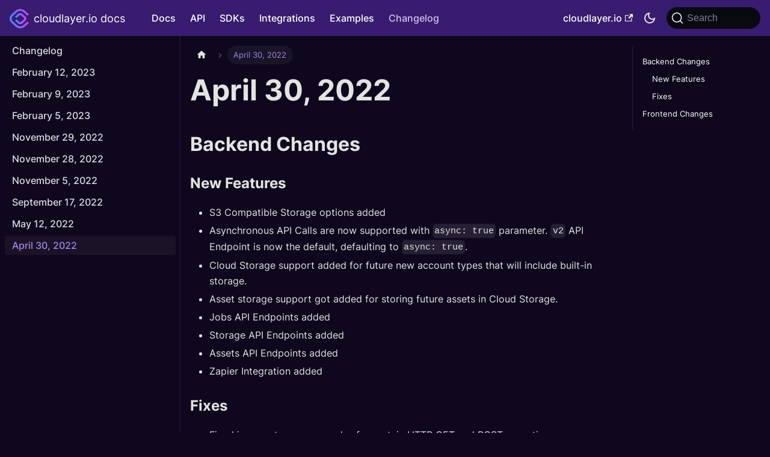

--- FILE ---
content_type: text/html; charset=utf-8
request_url: https://docs.cloudlayer.io/changelog/01
body_size: 4244
content:
<!doctype html>
<html lang="en" dir="ltr" class="docs-wrapper docs-doc-page docs-version-current plugin-docs plugin-id-docs-changelog docs-doc-id-01">
<head>
<meta charset="UTF-8">
<meta name="generator" content="Docusaurus v2.3.0">
<title data-rh="true">April 30, 2022 | Docs</title><meta data-rh="true" name="viewport" content="width=device-width,initial-scale=1"><meta data-rh="true" name="twitter:card" content="summary_large_image"><meta data-rh="true" property="og:url" content="https://docs.cloudlayer.io/changelog/01"><meta data-rh="true" name="docusaurus_locale" content="en"><meta data-rh="true" name="docsearch:language" content="en"><meta data-rh="true" name="docusaurus_version" content="current"><meta data-rh="true" name="docusaurus_tag" content="docs-docs-changelog-current"><meta data-rh="true" name="docsearch:version" content="current"><meta data-rh="true" name="docsearch:docusaurus_tag" content="docs-docs-changelog-current"><meta data-rh="true" property="og:title" content="April 30, 2022 | Docs"><meta data-rh="true" name="description" content="Backend Changes"><meta data-rh="true" property="og:description" content="Backend Changes"><link data-rh="true" rel="icon" href="/img/favicon.ico"><link data-rh="true" rel="canonical" href="https://docs.cloudlayer.io/changelog/01"><link data-rh="true" rel="alternate" href="https://docs.cloudlayer.io/changelog/01" hreflang="en"><link data-rh="true" rel="alternate" href="https://docs.cloudlayer.io/changelog/01" hreflang="x-default"><link data-rh="true" rel="preconnect" href="https://CYBU4R0YTU-dsn.algolia.net" crossorigin="anonymous"><link rel="preconnect" href="https://www.google-analytics.com">
<link rel="preconnect" href="https://www.googletagmanager.com">
<script async src="https://www.googletagmanager.com/gtag/js?id=G-T5QSJ7Q0XR"></script>
<script>function gtag(){dataLayer.push(arguments)}window.dataLayer=window.dataLayer||[],gtag("js",new Date),gtag("config","G-T5QSJ7Q0XR",{})</script>


<link rel="search" type="application/opensearchdescription+xml" title="Docs" href="/opensearch.xml"><link rel="stylesheet" href="/assets/css/styles.f44012ef.css">
<link rel="preload" href="/assets/js/runtime~main.694bb5ae.js" as="script">
<link rel="preload" href="/assets/js/main.b93b9adb.js" as="script">
</head>
<body class="navigation-with-keyboard">
<script>!function(){function t(t){document.documentElement.setAttribute("data-theme",t)}var e=function(){var t=null;try{t=localStorage.getItem("theme")}catch(t){}return t}();t(null!==e?e:"dark")}()</script><div id="__docusaurus">
<div role="region" aria-label="Skip to main content"><a class="skipToContent_fXgn" href="#docusaurus_skipToContent_fallback">Skip to main content</a></div><nav aria-label="Main" class="navbar navbar--fixed-top"><div class="navbar__inner"><div class="navbar__items"><button aria-label="Toggle navigation bar" aria-expanded="false" class="navbar__toggle clean-btn" type="button"><svg width="30" height="30" viewBox="0 0 30 30" aria-hidden="true"><path stroke="currentColor" stroke-linecap="round" stroke-miterlimit="10" stroke-width="2" d="M4 7h22M4 15h22M4 23h22"></path></svg></button><a href="https://docs.cloudlayer.io" target="_self" rel="noopener noreferrer" class="navbar__brand"><div class="navbar__logo"><img src="/img/logo.svg" alt="cloudlayer.io" class="themedImage_ToTc themedImage--light_HNdA" height="32" width="32"><img src="/img/logo.svg" alt="cloudlayer.io" class="themedImage_ToTc themedImage--dark_i4oU" height="32" width="32"></div><b class="navbar__title text--truncate">cloudlayer.io docs</b></a><a class="navbar__item navbar__link" href="/home">Docs</a><a class="navbar__item navbar__link" href="/api">API</a><a class="navbar__item navbar__link" href="/sdks">SDKs</a><a class="navbar__item navbar__link" href="/integrations">Integrations</a><a class="navbar__item navbar__link" href="/examples">Examples</a><a aria-current="page" class="navbar__item navbar__link navbar__link--active" href="/changelog/changelog">Changelog</a></div><div class="navbar__items navbar__items--right"><a href="https://cloudlayer.io" target="_blank" rel="noopener noreferrer" class="navbar__item navbar__link">cloudlayer.io<svg width="13.5" height="13.5" aria-hidden="true" viewBox="0 0 24 24" class="iconExternalLink_nPIU"><path fill="currentColor" d="M21 13v10h-21v-19h12v2h-10v15h17v-8h2zm3-12h-10.988l4.035 4-6.977 7.07 2.828 2.828 6.977-7.07 4.125 4.172v-11z"></path></svg></a><div class="toggle_vylO colorModeToggle_DEke"><button class="clean-btn toggleButton_gllP toggleButtonDisabled_aARS" type="button" disabled="" title="Switch between dark and light mode (currently dark mode)" aria-label="Switch between dark and light mode (currently dark mode)" aria-live="polite"><svg viewBox="0 0 24 24" width="24" height="24" class="lightToggleIcon_pyhR"><path fill="currentColor" d="M12,9c1.65,0,3,1.35,3,3s-1.35,3-3,3s-3-1.35-3-3S10.35,9,12,9 M12,7c-2.76,0-5,2.24-5,5s2.24,5,5,5s5-2.24,5-5 S14.76,7,12,7L12,7z M2,13l2,0c0.55,0,1-0.45,1-1s-0.45-1-1-1l-2,0c-0.55,0-1,0.45-1,1S1.45,13,2,13z M20,13l2,0c0.55,0,1-0.45,1-1 s-0.45-1-1-1l-2,0c-0.55,0-1,0.45-1,1S19.45,13,20,13z M11,2v2c0,0.55,0.45,1,1,1s1-0.45,1-1V2c0-0.55-0.45-1-1-1S11,1.45,11,2z M11,20v2c0,0.55,0.45,1,1,1s1-0.45,1-1v-2c0-0.55-0.45-1-1-1C11.45,19,11,19.45,11,20z M5.99,4.58c-0.39-0.39-1.03-0.39-1.41,0 c-0.39,0.39-0.39,1.03,0,1.41l1.06,1.06c0.39,0.39,1.03,0.39,1.41,0s0.39-1.03,0-1.41L5.99,4.58z M18.36,16.95 c-0.39-0.39-1.03-0.39-1.41,0c-0.39,0.39-0.39,1.03,0,1.41l1.06,1.06c0.39,0.39,1.03,0.39,1.41,0c0.39-0.39,0.39-1.03,0-1.41 L18.36,16.95z M19.42,5.99c0.39-0.39,0.39-1.03,0-1.41c-0.39-0.39-1.03-0.39-1.41,0l-1.06,1.06c-0.39,0.39-0.39,1.03,0,1.41 s1.03,0.39,1.41,0L19.42,5.99z M7.05,18.36c0.39-0.39,0.39-1.03,0-1.41c-0.39-0.39-1.03-0.39-1.41,0l-1.06,1.06 c-0.39,0.39-0.39,1.03,0,1.41s1.03,0.39,1.41,0L7.05,18.36z"></path></svg><svg viewBox="0 0 24 24" width="24" height="24" class="darkToggleIcon_wfgR"><path fill="currentColor" d="M9.37,5.51C9.19,6.15,9.1,6.82,9.1,7.5c0,4.08,3.32,7.4,7.4,7.4c0.68,0,1.35-0.09,1.99-0.27C17.45,17.19,14.93,19,12,19 c-3.86,0-7-3.14-7-7C5,9.07,6.81,6.55,9.37,5.51z M12,3c-4.97,0-9,4.03-9,9s4.03,9,9,9s9-4.03,9-9c0-0.46-0.04-0.92-0.1-1.36 c-0.98,1.37-2.58,2.26-4.4,2.26c-2.98,0-5.4-2.42-5.4-5.4c0-1.81,0.89-3.42,2.26-4.4C12.92,3.04,12.46,3,12,3L12,3z"></path></svg></button></div><div class="searchBox_ZlJk"><button type="button" class="DocSearch DocSearch-Button" aria-label="Search"><span class="DocSearch-Button-Container"><svg width="20" height="20" class="DocSearch-Search-Icon" viewBox="0 0 20 20"><path d="M14.386 14.386l4.0877 4.0877-4.0877-4.0877c-2.9418 2.9419-7.7115 2.9419-10.6533 0-2.9419-2.9418-2.9419-7.7115 0-10.6533 2.9418-2.9419 7.7115-2.9419 10.6533 0 2.9419 2.9418 2.9419 7.7115 0 10.6533z" stroke="currentColor" fill="none" fill-rule="evenodd" stroke-linecap="round" stroke-linejoin="round"></path></svg><span class="DocSearch-Button-Placeholder">Search</span></span><span class="DocSearch-Button-Keys"></span></button></div></div></div><div role="presentation" class="navbar-sidebar__backdrop"></div></nav><div id="docusaurus_skipToContent_fallback" class="main-wrapper mainWrapper_z2l0 docsWrapper_BCFX"><button aria-label="Scroll back to top" class="clean-btn theme-back-to-top-button backToTopButton_sjWU" type="button"></button><div class="docPage__5DB"><aside class="theme-doc-sidebar-container docSidebarContainer_b6E3"><div class="sidebarViewport_Xe31"><div class="sidebar_njMd"><nav aria-label="Docs sidebar" class="menu thin-scrollbar menu_SIkG"><ul class="theme-doc-sidebar-menu menu__list"><li class="theme-doc-sidebar-item-link theme-doc-sidebar-item-link-level-1 menu__list-item"><a class="menu__link" href="/changelog/changelog">Changelog</a></li><li class="theme-doc-sidebar-item-link theme-doc-sidebar-item-link-level-1 menu__list-item"><a class="menu__link" href="/changelog/09">February 12, 2023</a></li><li class="theme-doc-sidebar-item-link theme-doc-sidebar-item-link-level-1 menu__list-item"><a class="menu__link" href="/changelog/08">February 9, 2023</a></li><li class="theme-doc-sidebar-item-link theme-doc-sidebar-item-link-level-1 menu__list-item"><a class="menu__link" href="/changelog/07">February 5, 2023</a></li><li class="theme-doc-sidebar-item-link theme-doc-sidebar-item-link-level-1 menu__list-item"><a class="menu__link" href="/changelog/06">November 29, 2022</a></li><li class="theme-doc-sidebar-item-link theme-doc-sidebar-item-link-level-1 menu__list-item"><a class="menu__link" href="/changelog/05">November 28, 2022</a></li><li class="theme-doc-sidebar-item-link theme-doc-sidebar-item-link-level-1 menu__list-item"><a class="menu__link" href="/changelog/04">November 5, 2022</a></li><li class="theme-doc-sidebar-item-link theme-doc-sidebar-item-link-level-1 menu__list-item"><a class="menu__link" href="/changelog/03">September 17, 2022</a></li><li class="theme-doc-sidebar-item-link theme-doc-sidebar-item-link-level-1 menu__list-item"><a class="menu__link" href="/changelog/02">May 12, 2022</a></li><li class="theme-doc-sidebar-item-link theme-doc-sidebar-item-link-level-1 menu__list-item"><a class="menu__link menu__link--active" aria-current="page" href="/changelog/01">April 30, 2022</a></li></ul></nav></div></div></aside><main class="docMainContainer_gTbr"><div class="container padding-top--md padding-bottom--lg"><div class="row"><div class="col docItemCol_VOVn"><div class="docItemContainer_Djhp"><article><nav class="theme-doc-breadcrumbs breadcrumbsContainer_Z_bl" aria-label="Breadcrumbs"><ul class="breadcrumbs" itemscope="" itemtype="https://schema.org/BreadcrumbList"><li class="breadcrumbs__item"><a aria-label="Home page" class="breadcrumbs__link" href="/"><svg viewBox="0 0 24 24" class="breadcrumbHomeIcon_YNFT"><path d="M10 19v-5h4v5c0 .55.45 1 1 1h3c.55 0 1-.45 1-1v-7h1.7c.46 0 .68-.57.33-.87L12.67 3.6c-.38-.34-.96-.34-1.34 0l-8.36 7.53c-.34.3-.13.87.33.87H5v7c0 .55.45 1 1 1h3c.55 0 1-.45 1-1z" fill="currentColor"></path></svg></a></li><li itemscope="" itemprop="itemListElement" itemtype="https://schema.org/ListItem" class="breadcrumbs__item breadcrumbs__item--active"><span class="breadcrumbs__link" itemprop="name">April 30, 2022</span><meta itemprop="position" content="1"></li></ul></nav><div class="tocCollapsible_ETCw theme-doc-toc-mobile tocMobile_ITEo"><button type="button" class="clean-btn tocCollapsibleButton_TO0P">On this page</button></div><div class="theme-doc-markdown markdown"><h1>April 30, 2022</h1><h2 class="anchor anchorWithStickyNavbar_LWe7" id="backend-changes">Backend Changes<a href="#backend-changes" class="hash-link" aria-label="Direct link to Backend Changes" title="Direct link to Backend Changes">​</a></h2><h3 class="anchor anchorWithStickyNavbar_LWe7" id="new-features">New Features<a href="#new-features" class="hash-link" aria-label="Direct link to New Features" title="Direct link to New Features">​</a></h3><ul><li>S3 Compatible Storage options added</li><li>Asynchronous API Calls are now supported with <code>async: true</code> parameter.
<code>v2</code> API Endpoint is now the default, defaulting to <code>async: true</code>.</li><li>Cloud Storage support added for future new account types that will include built-in storage.</li><li>Asset storage support got added for storing future assets in Cloud Storage.</li><li>Jobs API Endpoints added</li><li>Storage API Endpoints added</li><li>Assets API Endpoints added</li><li>Zapier Integration added</li></ul><h3 class="anchor anchorWithStickyNavbar_LWe7" id="fixes">Fixes<a href="#fixes" class="hash-link" aria-label="Direct link to Fixes" title="Direct link to Fixes">​</a></h3><ul><li>Fixed incorrect response codes for certain HTTP GET and POST operations.</li><li>Fixed incorrect mime type responses.</li><li>Increased the response times for the private office endpoints.</li></ul><h2 class="anchor anchorWithStickyNavbar_LWe7" id="frontend-changes">Frontend Changes<a href="#frontend-changes" class="hash-link" aria-label="Direct link to Frontend Changes" title="Direct link to Frontend Changes">​</a></h2><ul><li>A new, completely re-written front end. Please let us know what you think. It has tons of new features as well.</li><li>2-Auth support for additional security.</li><li>Create Projects and share them with other users.</li><li>Deeper integration with Stripe. We now support full customer integration so that you can update your Business Information via the portal. </li><li>Tax IDs are now supported through UI.</li><li>Dark theme</li><li>Assets support in UI</li><li>Better support for managing Jobs and viewing details.</li><li>Notification system for priority alerts and system-wide notifications.</li><li>New Help Systems with better integration for live support.</li></ul></div></article><nav class="pagination-nav docusaurus-mt-lg" aria-label="Docs pages navigation"><a class="pagination-nav__link pagination-nav__link--prev" href="/changelog/02"><div class="pagination-nav__sublabel">Previous</div><div class="pagination-nav__label">May 12, 2022</div></a></nav></div></div><div class="col col--3"><div class="tableOfContents_bqdL thin-scrollbar theme-doc-toc-desktop"><ul class="table-of-contents table-of-contents__left-border"><li><a href="#backend-changes" class="table-of-contents__link toc-highlight">Backend Changes</a><ul><li><a href="#new-features" class="table-of-contents__link toc-highlight">New Features</a></li><li><a href="#fixes" class="table-of-contents__link toc-highlight">Fixes</a></li></ul></li><li><a href="#frontend-changes" class="table-of-contents__link toc-highlight">Frontend Changes</a></li></ul></div></div></div></div></main></div></div><footer class="footer footer--dark"><div class="container container-fluid"><div class="row footer__links"><div class="col footer__col"><div class="footer__title">Docs</div><ul class="footer__items clean-list"><li class="footer__item"><a class="footer__link-item" href="/">API Reference</a></li><li class="footer__item"><a class="footer__link-item" href="/sdks">SDKs</a></li><li class="footer__item"><a class="footer__link-item" href="/examples">Examples</a></li></ul></div><div class="col footer__col"><div class="footer__title">Community</div><ul class="footer__items clean-list"><li class="footer__item"><a href="https://twitter.com/cloudlayerio" target="_blank" rel="noopener noreferrer" class="footer__link-item">Twitter<svg width="13.5" height="13.5" aria-hidden="true" viewBox="0 0 24 24" class="iconExternalLink_nPIU"><path fill="currentColor" d="M21 13v10h-21v-19h12v2h-10v15h17v-8h2zm3-12h-10.988l4.035 4-6.977 7.07 2.828 2.828 6.977-7.07 4.125 4.172v-11z"></path></svg></a></li></ul></div><div class="col footer__col"><div class="footer__title">More</div><ul class="footer__items clean-list"><li class="footer__item"><a href="https://blog.cloudlayer.io" target="_blank" rel="noopener noreferrer" class="footer__link-item">Blog<svg width="13.5" height="13.5" aria-hidden="true" viewBox="0 0 24 24" class="iconExternalLink_nPIU"><path fill="currentColor" d="M21 13v10h-21v-19h12v2h-10v15h17v-8h2zm3-12h-10.988l4.035 4-6.977 7.07 2.828 2.828 6.977-7.07 4.125 4.172v-11z"></path></svg></a></li><li class="footer__item"><a href="https://github.com/cloudlayerio/docs" target="_blank" rel="noopener noreferrer" class="footer__link-item">GitHub<svg width="13.5" height="13.5" aria-hidden="true" viewBox="0 0 24 24" class="iconExternalLink_nPIU"><path fill="currentColor" d="M21 13v10h-21v-19h12v2h-10v15h17v-8h2zm3-12h-10.988l4.035 4-6.977 7.07 2.828 2.828 6.977-7.07 4.125 4.172v-11z"></path></svg></a></li></ul></div></div><div class="footer__bottom text--center"><div class="footer__copyright">Copyright © 2024 cloudlayer.io</div></div></div></footer></div>
<script src="/assets/js/runtime~main.694bb5ae.js"></script>
<script src="/assets/js/main.b93b9adb.js"></script>
</body>
</html>

--- FILE ---
content_type: application/javascript; charset=utf-8
request_url: https://docs.cloudlayer.io/assets/js/7f0891ba.f3c160c8.js
body_size: -351
content:
"use strict";(self.webpackChunkdocs=self.webpackChunkdocs||[]).push([[4459],{50:s=>{s.exports=JSON.parse('{"name":"docusaurus-plugin-content-docs","id":"docs-changelog"}')}}]);

--- FILE ---
content_type: application/javascript; charset=utf-8
request_url: https://docs.cloudlayer.io/assets/js/2a0dc1fa.d2d96fcd.js
body_size: 292
content:
"use strict";(self.webpackChunkdocs=self.webpackChunkdocs||[]).push([[9082],{2606:e=>{e.exports=JSON.parse('{"pluginId":"docs-changelog","version":"current","label":"Next","banner":null,"badge":false,"noIndex":false,"className":"docs-version-current","isLast":true,"docsSidebars":{"tutorialSidebar":[{"type":"link","label":"Changelog","href":"/changelog/changelog","docId":"intro"},{"type":"link","label":"February 12, 2023","href":"/changelog/09","docId":"09"},{"type":"link","label":"February 9, 2023","href":"/changelog/08","docId":"08"},{"type":"link","label":"February 5, 2023","href":"/changelog/07","docId":"07"},{"type":"link","label":"November 29, 2022","href":"/changelog/06","docId":"06"},{"type":"link","label":"November 28, 2022","href":"/changelog/05","docId":"05"},{"type":"link","label":"November 5, 2022","href":"/changelog/04","docId":"04"},{"type":"link","label":"September 17, 2022","href":"/changelog/03","docId":"03"},{"type":"link","label":"May 12, 2022","href":"/changelog/02","docId":"02"},{"type":"link","label":"April 30, 2022","href":"/changelog/01","docId":"01"}]},"docs":{"01":{"id":"01","title":"April 30, 2022","description":"Backend Changes","sidebar":"tutorialSidebar"},"02":{"id":"02","title":"May 12, 2022","description":"Frontend Changes","sidebar":"tutorialSidebar"},"03":{"id":"03","title":"September 17, 2022","description":"Template Support","sidebar":"tutorialSidebar"},"04":{"id":"04","title":"November 5, 2022","description":"New Features","sidebar":"tutorialSidebar"},"05":{"id":"05","title":"November 28, 2022","description":"New Features","sidebar":"tutorialSidebar"},"06":{"id":"06","title":"November 29, 2022","description":"Fixes","sidebar":"tutorialSidebar"},"07":{"id":"07","title":"February 5, 2023","description":"Features","sidebar":"tutorialSidebar"},"08":{"id":"08","title":"February 9, 2023","description":"Fixes","sidebar":"tutorialSidebar"},"09":{"id":"09","title":"February 12, 2023","description":"Fixes","sidebar":"tutorialSidebar"},"intro":{"id":"intro","title":"Changelog","description":"The Changelog is where all changes between versions to the backend and frontend for cloudlayer.io are listed. The public release versions will be kept as the release date.","sidebar":"tutorialSidebar"}}}')}}]);

--- FILE ---
content_type: application/javascript; charset=utf-8
request_url: https://docs.cloudlayer.io/assets/js/ee8e130b.51dee16d.js
body_size: 1557
content:
"use strict";(self.webpackChunkdocs=self.webpackChunkdocs||[]).push([[5078],{3905:(e,t,r)=>{r.d(t,{Zo:()=>u,kt:()=>m});var n=r(7294);function a(e,t,r){return t in e?Object.defineProperty(e,t,{value:r,enumerable:!0,configurable:!0,writable:!0}):e[t]=r,e}function o(e,t){var r=Object.keys(e);if(Object.getOwnPropertySymbols){var n=Object.getOwnPropertySymbols(e);t&&(n=n.filter((function(t){return Object.getOwnPropertyDescriptor(e,t).enumerable}))),r.push.apply(r,n)}return r}function i(e){for(var t=1;t<arguments.length;t++){var r=null!=arguments[t]?arguments[t]:{};t%2?o(Object(r),!0).forEach((function(t){a(e,t,r[t])})):Object.getOwnPropertyDescriptors?Object.defineProperties(e,Object.getOwnPropertyDescriptors(r)):o(Object(r)).forEach((function(t){Object.defineProperty(e,t,Object.getOwnPropertyDescriptor(r,t))}))}return e}function l(e,t){if(null==e)return{};var r,n,a=function(e,t){if(null==e)return{};var r,n,a={},o=Object.keys(e);for(n=0;n<o.length;n++)r=o[n],t.indexOf(r)>=0||(a[r]=e[r]);return a}(e,t);if(Object.getOwnPropertySymbols){var o=Object.getOwnPropertySymbols(e);for(n=0;n<o.length;n++)r=o[n],t.indexOf(r)>=0||Object.prototype.propertyIsEnumerable.call(e,r)&&(a[r]=e[r])}return a}var s=n.createContext({}),p=function(e){var t=n.useContext(s),r=t;return e&&(r="function"==typeof e?e(t):i(i({},t),e)),r},u=function(e){var t=p(e.components);return n.createElement(s.Provider,{value:t},e.children)},c="mdxType",d={inlineCode:"code",wrapper:function(e){var t=e.children;return n.createElement(n.Fragment,{},t)}},f=n.forwardRef((function(e,t){var r=e.components,a=e.mdxType,o=e.originalType,s=e.parentName,u=l(e,["components","mdxType","originalType","parentName"]),c=p(r),f=a,m=c["".concat(s,".").concat(f)]||c[f]||d[f]||o;return r?n.createElement(m,i(i({ref:t},u),{},{components:r})):n.createElement(m,i({ref:t},u))}));function m(e,t){var r=arguments,a=t&&t.mdxType;if("string"==typeof e||a){var o=r.length,i=new Array(o);i[0]=f;var l={};for(var s in t)hasOwnProperty.call(t,s)&&(l[s]=t[s]);l.originalType=e,l[c]="string"==typeof e?e:a,i[1]=l;for(var p=2;p<o;p++)i[p]=r[p];return n.createElement.apply(null,i)}return n.createElement.apply(null,r)}f.displayName="MDXCreateElement"},9107:(e,t,r)=>{r.r(t),r.d(t,{assets:()=>s,contentTitle:()=>i,default:()=>c,frontMatter:()=>o,metadata:()=>l,toc:()=>p});var n=r(7462),a=(r(7294),r(3905));const o={sidebar_position:9999},i="April 30, 2022",l={unversionedId:"01",id:"01",title:"April 30, 2022",description:"Backend Changes",source:"@site/docs/changelog/01.mdx",sourceDirName:".",slug:"/01",permalink:"/changelog/01",draft:!1,tags:[],version:"current",sidebarPosition:9999,frontMatter:{sidebar_position:9999},sidebar:"tutorialSidebar",previous:{title:"May 12, 2022",permalink:"/changelog/02"}},s={},p=[{value:"Backend Changes",id:"backend-changes",level:2},{value:"New Features",id:"new-features",level:3},{value:"Fixes",id:"fixes",level:3},{value:"Frontend Changes",id:"frontend-changes",level:2}],u={toc:p};function c(e){let{components:t,...r}=e;return(0,a.kt)("wrapper",(0,n.Z)({},u,r,{components:t,mdxType:"MDXLayout"}),(0,a.kt)("h1",{id:"april-30-2022"},"April 30, 2022"),(0,a.kt)("h2",{id:"backend-changes"},"Backend Changes"),(0,a.kt)("h3",{id:"new-features"},"New Features"),(0,a.kt)("ul",null,(0,a.kt)("li",{parentName:"ul"},"S3 Compatible Storage options added"),(0,a.kt)("li",{parentName:"ul"},"Asynchronous API Calls are now supported with ",(0,a.kt)("inlineCode",{parentName:"li"},"async: true")," parameter.\n",(0,a.kt)("inlineCode",{parentName:"li"},"v2")," API Endpoint is now the default, defaulting to ",(0,a.kt)("inlineCode",{parentName:"li"},"async: true"),"."),(0,a.kt)("li",{parentName:"ul"},"Cloud Storage support added for future new account types that will include built-in storage."),(0,a.kt)("li",{parentName:"ul"},"Asset storage support got added for storing future assets in Cloud Storage."),(0,a.kt)("li",{parentName:"ul"},"Jobs API Endpoints added"),(0,a.kt)("li",{parentName:"ul"},"Storage API Endpoints added"),(0,a.kt)("li",{parentName:"ul"},"Assets API Endpoints added"),(0,a.kt)("li",{parentName:"ul"},"Zapier Integration added")),(0,a.kt)("h3",{id:"fixes"},"Fixes"),(0,a.kt)("ul",null,(0,a.kt)("li",{parentName:"ul"},"Fixed incorrect response codes for certain HTTP GET and POST operations."),(0,a.kt)("li",{parentName:"ul"},"Fixed incorrect mime type responses."),(0,a.kt)("li",{parentName:"ul"},"Increased the response times for the private office endpoints.")),(0,a.kt)("h2",{id:"frontend-changes"},"Frontend Changes"),(0,a.kt)("ul",null,(0,a.kt)("li",{parentName:"ul"},"A new, completely re-written front end. Please let us know what you think. It has tons of new features as well."),(0,a.kt)("li",{parentName:"ul"},"2-Auth support for additional security."),(0,a.kt)("li",{parentName:"ul"},"Create Projects and share them with other users."),(0,a.kt)("li",{parentName:"ul"},"Deeper integration with Stripe. We now support full customer integration so that you can update your Business Information via the portal. "),(0,a.kt)("li",{parentName:"ul"},"Tax IDs are now supported through UI."),(0,a.kt)("li",{parentName:"ul"},"Dark theme"),(0,a.kt)("li",{parentName:"ul"},"Assets support in UI"),(0,a.kt)("li",{parentName:"ul"},"Better support for managing Jobs and viewing details."),(0,a.kt)("li",{parentName:"ul"},"Notification system for priority alerts and system-wide notifications."),(0,a.kt)("li",{parentName:"ul"},"New Help Systems with better integration for live support.")))}c.isMDXComponent=!0}}]);

--- FILE ---
content_type: application/javascript; charset=utf-8
request_url: https://docs.cloudlayer.io/assets/js/runtime~main.694bb5ae.js
body_size: 2778
content:
(()=>{"use strict";var e,a,f,d,b,t={},r={};function c(e){var a=r[e];if(void 0!==a)return a.exports;var f=r[e]={exports:{}};return t[e].call(f.exports,f,f.exports,c),f.exports}c.m=t,e=[],c.O=(a,f,d,b)=>{if(!f){var t=1/0;for(i=0;i<e.length;i++){f=e[i][0],d=e[i][1],b=e[i][2];for(var r=!0,o=0;o<f.length;o++)(!1&b||t>=b)&&Object.keys(c.O).every((e=>c.O[e](f[o])))?f.splice(o--,1):(r=!1,b<t&&(t=b));if(r){e.splice(i--,1);var n=d();void 0!==n&&(a=n)}}return a}b=b||0;for(var i=e.length;i>0&&e[i-1][2]>b;i--)e[i]=e[i-1];e[i]=[f,d,b]},c.n=e=>{var a=e&&e.__esModule?()=>e.default:()=>e;return c.d(a,{a:a}),a},f=Object.getPrototypeOf?e=>Object.getPrototypeOf(e):e=>e.__proto__,c.t=function(e,d){if(1&d&&(e=this(e)),8&d)return e;if("object"==typeof e&&e){if(4&d&&e.__esModule)return e;if(16&d&&"function"==typeof e.then)return e}var b=Object.create(null);c.r(b);var t={};a=a||[null,f({}),f([]),f(f)];for(var r=2&d&&e;"object"==typeof r&&!~a.indexOf(r);r=f(r))Object.getOwnPropertyNames(r).forEach((a=>t[a]=()=>e[a]));return t.default=()=>e,c.d(b,t),b},c.d=(e,a)=>{for(var f in a)c.o(a,f)&&!c.o(e,f)&&Object.defineProperty(e,f,{enumerable:!0,get:a[f]})},c.f={},c.e=e=>Promise.all(Object.keys(c.f).reduce(((a,f)=>(c.f[f](e,a),a)),[])),c.u=e=>"assets/js/"+({53:"935f2afb",309:"9f96955d",477:"160a00c9",631:"eba3572d",997:"87e2d322",1216:"bd54e649",1494:"35b9b47a",1607:"4d4c1bf1",1804:"b3f4503d",1942:"6bacd6c2",2053:"16dfab1f",2279:"38e9f4e6",2309:"82459fa4",2334:"9801e036",2648:"9d231716",2687:"a3a4bd78",2839:"497e4879",3039:"62f97ad4",3565:"5a32fcdd",3915:"088684d1",3945:"30fbb1b8",4195:"c4f5d8e4",4459:"7f0891ba",4534:"1438983d",4754:"120867e6",4791:"62c1feff",5049:"3a23634f",5078:"ee8e130b",5123:"af467839",5549:"b798d6b2",5559:"0a36f881",5583:"c92bbf78",5642:"4a88f6ad",5709:"6196634b",5903:"ba898cd7",6266:"0fbaf140",6385:"59b068d1",6474:"f5902507",7187:"e8071b8d",7211:"c9021fea",7296:"b0dee9b0",7524:"274dab29",7595:"4dcf7d45",7645:"a7434565",7704:"13ee81a0",7788:"ef8f4ae0",7850:"d70b0350",7918:"17896441",7920:"1a4e3797",8329:"57262156",8498:"f850485a",8582:"6dc53a19",8631:"ea1044ac",8821:"f08b8123",8888:"780f1eec",9042:"530970cf",9082:"2a0dc1fa",9269:"aa25dad9",9334:"247783bb",9348:"152b6044",9377:"14833031",9514:"1be78505",9661:"cd5f78c1"}[e]||e)+"."+{53:"2ac9b597",309:"23878e72",477:"2948b2ca",631:"fdd6e394",997:"9a89e08f",1216:"21c0ce46",1494:"acc7e52a",1607:"baaa4dc2",1804:"28d84727",1942:"250210e9",2053:"3729071a",2279:"09cc6cd3",2309:"0cfe6d2d",2334:"efd91654",2648:"b24de40d",2687:"b8830e7e",2839:"c245c4b2",3039:"ebb753c3",3565:"fca100a2",3915:"a122dc65",3945:"a22bd59b",4195:"f02918db",4459:"f3c160c8",4534:"e84d185a",4754:"3f06006a",4791:"332b5ae0",4972:"f811ebce",5049:"afdd454a",5078:"51dee16d",5123:"f6e77eab",5549:"fb9fcae3",5559:"ac0e86c5",5583:"3ef47b63",5642:"60c8f102",5709:"8851a067",5903:"b03698a9",6266:"64f4363e",6385:"9bf402a8",6474:"c76894a4",6780:"9c14718f",6945:"e6ca558a",7187:"17c367ae",7211:"98e033fd",7296:"0dbae2a5",7524:"8d56060e",7595:"2d13b7bf",7645:"8a3a8041",7704:"b77d3393",7788:"67a3171b",7850:"592e57e4",7918:"0ba6c2ce",7920:"fed83b42",8329:"2d4b0ea1",8498:"8b66376b",8582:"2999233a",8631:"bdc4eb2a",8821:"42b07487",8888:"37584c57",8894:"547a1c8d",9042:"3893749d",9056:"33631ddf",9082:"d2d96fcd",9269:"d0f48f6f",9334:"dadfb5a6",9348:"5872b110",9377:"466372db",9514:"6da9789f",9661:"32659d28"}[e]+".js",c.miniCssF=e=>{},c.g=function(){if("object"==typeof globalThis)return globalThis;try{return this||new Function("return this")()}catch(e){if("object"==typeof window)return window}}(),c.o=(e,a)=>Object.prototype.hasOwnProperty.call(e,a),d={},b="docs:",c.l=(e,a,f,t)=>{if(d[e])d[e].push(a);else{var r,o;if(void 0!==f)for(var n=document.getElementsByTagName("script"),i=0;i<n.length;i++){var u=n[i];if(u.getAttribute("src")==e||u.getAttribute("data-webpack")==b+f){r=u;break}}r||(o=!0,(r=document.createElement("script")).charset="utf-8",r.timeout=120,c.nc&&r.setAttribute("nonce",c.nc),r.setAttribute("data-webpack",b+f),r.src=e),d[e]=[a];var l=(a,f)=>{r.onerror=r.onload=null,clearTimeout(s);var b=d[e];if(delete d[e],r.parentNode&&r.parentNode.removeChild(r),b&&b.forEach((e=>e(f))),a)return a(f)},s=setTimeout(l.bind(null,void 0,{type:"timeout",target:r}),12e4);r.onerror=l.bind(null,r.onerror),r.onload=l.bind(null,r.onload),o&&document.head.appendChild(r)}},c.r=e=>{"undefined"!=typeof Symbol&&Symbol.toStringTag&&Object.defineProperty(e,Symbol.toStringTag,{value:"Module"}),Object.defineProperty(e,"__esModule",{value:!0})},c.p="/",c.gca=function(e){return e={14833031:"9377",17896441:"7918",57262156:"8329","935f2afb":"53","9f96955d":"309","160a00c9":"477",eba3572d:"631","87e2d322":"997",bd54e649:"1216","35b9b47a":"1494","4d4c1bf1":"1607",b3f4503d:"1804","6bacd6c2":"1942","16dfab1f":"2053","38e9f4e6":"2279","82459fa4":"2309","9801e036":"2334","9d231716":"2648",a3a4bd78:"2687","497e4879":"2839","62f97ad4":"3039","5a32fcdd":"3565","088684d1":"3915","30fbb1b8":"3945",c4f5d8e4:"4195","7f0891ba":"4459","1438983d":"4534","120867e6":"4754","62c1feff":"4791","3a23634f":"5049",ee8e130b:"5078",af467839:"5123",b798d6b2:"5549","0a36f881":"5559",c92bbf78:"5583","4a88f6ad":"5642","6196634b":"5709",ba898cd7:"5903","0fbaf140":"6266","59b068d1":"6385",f5902507:"6474",e8071b8d:"7187",c9021fea:"7211",b0dee9b0:"7296","274dab29":"7524","4dcf7d45":"7595",a7434565:"7645","13ee81a0":"7704",ef8f4ae0:"7788",d70b0350:"7850","1a4e3797":"7920",f850485a:"8498","6dc53a19":"8582",ea1044ac:"8631",f08b8123:"8821","780f1eec":"8888","530970cf":"9042","2a0dc1fa":"9082",aa25dad9:"9269","247783bb":"9334","152b6044":"9348","1be78505":"9514",cd5f78c1:"9661"}[e]||e,c.p+c.u(e)},(()=>{var e={1303:0,532:0};c.f.j=(a,f)=>{var d=c.o(e,a)?e[a]:void 0;if(0!==d)if(d)f.push(d[2]);else if(/^(1303|532)$/.test(a))e[a]=0;else{var b=new Promise(((f,b)=>d=e[a]=[f,b]));f.push(d[2]=b);var t=c.p+c.u(a),r=new Error;c.l(t,(f=>{if(c.o(e,a)&&(0!==(d=e[a])&&(e[a]=void 0),d)){var b=f&&("load"===f.type?"missing":f.type),t=f&&f.target&&f.target.src;r.message="Loading chunk "+a+" failed.\n("+b+": "+t+")",r.name="ChunkLoadError",r.type=b,r.request=t,d[1](r)}}),"chunk-"+a,a)}},c.O.j=a=>0===e[a];var a=(a,f)=>{var d,b,t=f[0],r=f[1],o=f[2],n=0;if(t.some((a=>0!==e[a]))){for(d in r)c.o(r,d)&&(c.m[d]=r[d]);if(o)var i=o(c)}for(a&&a(f);n<t.length;n++)b=t[n],c.o(e,b)&&e[b]&&e[b][0](),e[b]=0;return c.O(i)},f=self.webpackChunkdocs=self.webpackChunkdocs||[];f.forEach(a.bind(null,0)),f.push=a.bind(null,f.push.bind(f))})()})();

--- FILE ---
content_type: application/javascript; charset=utf-8
request_url: https://docs.cloudlayer.io/assets/js/9056.33631ddf.js
body_size: 5692
content:
(self.webpackChunkdocs=self.webpackChunkdocs||[]).push([[9056],{3905:(e,t,n)=>{"use strict";n.d(t,{Zo:()=>u,kt:()=>f});var o=n(7294);function r(e,t,n){return t in e?Object.defineProperty(e,t,{value:n,enumerable:!0,configurable:!0,writable:!0}):e[t]=n,e}function c(e,t){var n=Object.keys(e);if(Object.getOwnPropertySymbols){var o=Object.getOwnPropertySymbols(e);t&&(o=o.filter((function(t){return Object.getOwnPropertyDescriptor(e,t).enumerable}))),n.push.apply(n,o)}return n}function a(e){for(var t=1;t<arguments.length;t++){var n=null!=arguments[t]?arguments[t]:{};t%2?c(Object(n),!0).forEach((function(t){r(e,t,n[t])})):Object.getOwnPropertyDescriptors?Object.defineProperties(e,Object.getOwnPropertyDescriptors(n)):c(Object(n)).forEach((function(t){Object.defineProperty(e,t,Object.getOwnPropertyDescriptor(n,t))}))}return e}function s(e,t){if(null==e)return{};var n,o,r=function(e,t){if(null==e)return{};var n,o,r={},c=Object.keys(e);for(o=0;o<c.length;o++)n=c[o],t.indexOf(n)>=0||(r[n]=e[n]);return r}(e,t);if(Object.getOwnPropertySymbols){var c=Object.getOwnPropertySymbols(e);for(o=0;o<c.length;o++)n=c[o],t.indexOf(n)>=0||Object.prototype.propertyIsEnumerable.call(e,n)&&(r[n]=e[n])}return r}var l=o.createContext({}),i=function(e){var t=o.useContext(l),n=t;return e&&(n="function"==typeof e?e(t):a(a({},t),e)),n},u=function(e){var t=i(e.components);return o.createElement(l.Provider,{value:t},e.children)},p="mdxType",m={inlineCode:"code",wrapper:function(e){var t=e.children;return o.createElement(o.Fragment,{},t)}},d=o.forwardRef((function(e,t){var n=e.components,r=e.mdxType,c=e.originalType,l=e.parentName,u=s(e,["components","mdxType","originalType","parentName"]),p=i(n),d=r,f=p["".concat(l,".").concat(d)]||p[d]||m[d]||c;return n?o.createElement(f,a(a({ref:t},u),{},{components:n})):o.createElement(f,a({ref:t},u))}));function f(e,t){var n=arguments,r=t&&t.mdxType;if("string"==typeof e||r){var c=n.length,a=new Array(c);a[0]=d;var s={};for(var l in t)hasOwnProperty.call(t,l)&&(s[l]=t[l]);s.originalType=e,s[p]="string"==typeof e?e:r,a[1]=s;for(var i=2;i<c;i++)a[i]=n[i];return o.createElement.apply(null,a)}return o.createElement.apply(null,n)}d.displayName="MDXCreateElement"},814:(e,t,n)=>{"use strict";n.d(t,{Z:()=>q});var o=n(7462),r=n(7294),c=n(2389),a=n(6010),s=n(2949),l=n(6668);function i(){const{prism:e}=(0,l.L)(),{colorMode:t}=(0,s.I)(),n=e.theme,o=e.darkTheme||n;return"dark"===t?o:n}var u=n(5281),p=n(7594),m=n.n(p);const d=/title=(?<quote>["'])(?<title>.*?)\1/,f=/\{(?<range>[\d,-]+)\}/,y={js:{start:"\\/\\/",end:""},jsBlock:{start:"\\/\\*",end:"\\*\\/"},jsx:{start:"\\{\\s*\\/\\*",end:"\\*\\/\\s*\\}"},bash:{start:"#",end:""},html:{start:"\x3c!--",end:"--\x3e"}};function g(e,t){const n=e.map((e=>{const{start:n,end:o}=y[e];return`(?:${n}\\s*(${t.flatMap((e=>[e.line,e.block?.start,e.block?.end].filter(Boolean))).join("|")})\\s*${o})`})).join("|");return new RegExp(`^\\s*(?:${n})\\s*$`)}function h(e,t){let n=e.replace(/\n$/,"");const{language:o,magicComments:r,metastring:c}=t;if(c&&f.test(c)){const e=c.match(f).groups.range;if(0===r.length)throw new Error(`A highlight range has been given in code block's metastring (\`\`\` ${c}), but no magic comment config is available. Docusaurus applies the first magic comment entry's className for metastring ranges.`);const t=r[0].className,o=m()(e).filter((e=>e>0)).map((e=>[e-1,[t]]));return{lineClassNames:Object.fromEntries(o),code:n}}if(void 0===o)return{lineClassNames:{},code:n};const a=function(e,t){switch(e){case"js":case"javascript":case"ts":case"typescript":return g(["js","jsBlock"],t);case"jsx":case"tsx":return g(["js","jsBlock","jsx"],t);case"html":return g(["js","jsBlock","html"],t);case"python":case"py":case"bash":return g(["bash"],t);case"markdown":case"md":return g(["html","jsx","bash"],t);default:return g(Object.keys(y),t)}}(o,r),s=n.split("\n"),l=Object.fromEntries(r.map((e=>[e.className,{start:0,range:""}]))),i=Object.fromEntries(r.filter((e=>e.line)).map((e=>{let{className:t,line:n}=e;return[n,t]}))),u=Object.fromEntries(r.filter((e=>e.block)).map((e=>{let{className:t,block:n}=e;return[n.start,t]}))),p=Object.fromEntries(r.filter((e=>e.block)).map((e=>{let{className:t,block:n}=e;return[n.end,t]})));for(let m=0;m<s.length;){const e=s[m].match(a);if(!e){m+=1;continue}const t=e.slice(1).find((e=>void 0!==e));i[t]?l[i[t]].range+=`${m},`:u[t]?l[u[t]].start=m:p[t]&&(l[p[t]].range+=`${l[p[t]].start}-${m-1},`),s.splice(m,1)}n=s.join("\n");const d={};return Object.entries(l).forEach((e=>{let[t,{range:n}]=e;m()(n).forEach((e=>{d[e]??=[],d[e].push(t)}))})),{lineClassNames:d,code:n}}const b="codeBlockContainer_Ckt0";function v(e){let{as:t,...n}=e;const c=function(e){const t={color:"--prism-color",backgroundColor:"--prism-background-color"},n={};return Object.entries(e.plain).forEach((e=>{let[o,r]=e;const c=t[o];c&&"string"==typeof r&&(n[c]=r)})),n}(i());return r.createElement(t,(0,o.Z)({},n,{style:c,className:(0,a.Z)(n.className,b,u.k.common.codeBlock)}))}const k={codeBlockContent:"codeBlockContent_biex",codeBlockTitle:"codeBlockTitle_Ktv7",codeBlock:"codeBlock_bY9V",codeBlockStandalone:"codeBlockStandalone_MEMb",codeBlockLines:"codeBlockLines_e6Vv",codeBlockLinesWithNumbering:"codeBlockLinesWithNumbering_o6Pm",buttonGroup:"buttonGroup__atx"};function E(e){let{children:t,className:n}=e;return r.createElement(v,{as:"pre",tabIndex:0,className:(0,a.Z)(k.codeBlockStandalone,"thin-scrollbar",n)},r.createElement("code",{className:k.codeBlockLines},t))}var N=n(902);const B={attributes:!0,characterData:!0,childList:!0,subtree:!0};function j(e,t){const[n,o]=(0,r.useState)(),c=(0,r.useCallback)((()=>{o(e.current?.closest("[role=tabpanel][hidden]"))}),[e,o]);(0,r.useEffect)((()=>{c()}),[c]),function(e,t,n){void 0===n&&(n=B);const o=(0,N.zX)(t),c=(0,N.Ql)(n);(0,r.useEffect)((()=>{const t=new MutationObserver(o);return e&&t.observe(e,c),()=>t.disconnect()}),[e,o,c])}(n,(e=>{e.forEach((e=>{"attributes"===e.type&&"hidden"===e.attributeName&&(t(),c())}))}),{attributes:!0,characterData:!1,childList:!1,subtree:!1})}const w={plain:{backgroundColor:"#2a2734",color:"#9a86fd"},styles:[{types:["comment","prolog","doctype","cdata","punctuation"],style:{color:"#6c6783"}},{types:["namespace"],style:{opacity:.7}},{types:["tag","operator","number"],style:{color:"#e09142"}},{types:["property","function"],style:{color:"#9a86fd"}},{types:["tag-id","selector","atrule-id"],style:{color:"#eeebff"}},{types:["attr-name"],style:{color:"#c4b9fe"}},{types:["boolean","string","entity","url","attr-value","keyword","control","directive","unit","statement","regex","atrule","placeholder","variable"],style:{color:"#ffcc99"}},{types:["deleted"],style:{textDecorationLine:"line-through"}},{types:["inserted"],style:{textDecorationLine:"underline"}},{types:["italic"],style:{fontStyle:"italic"}},{types:["important","bold"],style:{fontWeight:"bold"}},{types:["important"],style:{color:"#c4b9fe"}}]};var C={Prism:n(7410).Z,theme:w};function O(e,t,n){return t in e?Object.defineProperty(e,t,{value:n,enumerable:!0,configurable:!0,writable:!0}):e[t]=n,e}function L(){return L=Object.assign||function(e){for(var t=1;t<arguments.length;t++){var n=arguments[t];for(var o in n)Object.prototype.hasOwnProperty.call(n,o)&&(e[o]=n[o])}return e},L.apply(this,arguments)}var T=/\r\n|\r|\n/,x=function(e){0===e.length?e.push({types:["plain"],content:"\n",empty:!0}):1===e.length&&""===e[0].content&&(e[0].content="\n",e[0].empty=!0)},P=function(e,t){var n=e.length;return n>0&&e[n-1]===t?e:e.concat(t)},S=function(e,t){var n=e.plain,o=Object.create(null),r=e.styles.reduce((function(e,n){var o=n.languages,r=n.style;return o&&!o.includes(t)||n.types.forEach((function(t){var n=L({},e[t],r);e[t]=n})),e}),o);return r.root=n,r.plain=L({},n,{backgroundColor:null}),r};function _(e,t){var n={};for(var o in e)Object.prototype.hasOwnProperty.call(e,o)&&-1===t.indexOf(o)&&(n[o]=e[o]);return n}const I=function(e){function t(){for(var t=this,n=[],o=arguments.length;o--;)n[o]=arguments[o];e.apply(this,n),O(this,"getThemeDict",(function(e){if(void 0!==t.themeDict&&e.theme===t.prevTheme&&e.language===t.prevLanguage)return t.themeDict;t.prevTheme=e.theme,t.prevLanguage=e.language;var n=e.theme?S(e.theme,e.language):void 0;return t.themeDict=n})),O(this,"getLineProps",(function(e){var n=e.key,o=e.className,r=e.style,c=L({},_(e,["key","className","style","line"]),{className:"token-line",style:void 0,key:void 0}),a=t.getThemeDict(t.props);return void 0!==a&&(c.style=a.plain),void 0!==r&&(c.style=void 0!==c.style?L({},c.style,r):r),void 0!==n&&(c.key=n),o&&(c.className+=" "+o),c})),O(this,"getStyleForToken",(function(e){var n=e.types,o=e.empty,r=n.length,c=t.getThemeDict(t.props);if(void 0!==c){if(1===r&&"plain"===n[0])return o?{display:"inline-block"}:void 0;if(1===r&&!o)return c[n[0]];var a=o?{display:"inline-block"}:{},s=n.map((function(e){return c[e]}));return Object.assign.apply(Object,[a].concat(s))}})),O(this,"getTokenProps",(function(e){var n=e.key,o=e.className,r=e.style,c=e.token,a=L({},_(e,["key","className","style","token"]),{className:"token "+c.types.join(" "),children:c.content,style:t.getStyleForToken(c),key:void 0});return void 0!==r&&(a.style=void 0!==a.style?L({},a.style,r):r),void 0!==n&&(a.key=n),o&&(a.className+=" "+o),a})),O(this,"tokenize",(function(e,t,n,o){var r={code:t,grammar:n,language:o,tokens:[]};e.hooks.run("before-tokenize",r);var c=r.tokens=e.tokenize(r.code,r.grammar,r.language);return e.hooks.run("after-tokenize",r),c}))}return e&&(t.__proto__=e),t.prototype=Object.create(e&&e.prototype),t.prototype.constructor=t,t.prototype.render=function(){var e=this.props,t=e.Prism,n=e.language,o=e.code,r=e.children,c=this.getThemeDict(this.props),a=t.languages[n];return r({tokens:function(e){for(var t=[[]],n=[e],o=[0],r=[e.length],c=0,a=0,s=[],l=[s];a>-1;){for(;(c=o[a]++)<r[a];){var i=void 0,u=t[a],p=n[a][c];if("string"==typeof p?(u=a>0?u:["plain"],i=p):(u=P(u,p.type),p.alias&&(u=P(u,p.alias)),i=p.content),"string"==typeof i){var m=i.split(T),d=m.length;s.push({types:u,content:m[0]});for(var f=1;f<d;f++)x(s),l.push(s=[]),s.push({types:u,content:m[f]})}else a++,t.push(u),n.push(i),o.push(0),r.push(i.length)}a--,t.pop(),n.pop(),o.pop(),r.pop()}return x(s),l}(void 0!==a?this.tokenize(t,o,a,n):[o]),className:"prism-code language-"+n,style:void 0!==c?c.root:{},getLineProps:this.getLineProps,getTokenProps:this.getTokenProps})},t}(r.Component),A="codeLine_lJS_",Z="codeLineNumber_Tfdd",D="codeLineContent_feaV";function $(e){let{line:t,classNames:n,showLineNumbers:c,getLineProps:s,getTokenProps:l}=e;1===t.length&&"\n"===t[0].content&&(t[0].content="");const i=s({line:t,className:(0,a.Z)(n,c&&A)}),u=t.map(((e,t)=>r.createElement("span",(0,o.Z)({key:t},l({token:e,key:t})))));return r.createElement("span",i,c?r.createElement(r.Fragment,null,r.createElement("span",{className:Z}),r.createElement("span",{className:D},u)):u,r.createElement("br",null))}var z=n(5999);const H={copyButtonCopied:"copyButtonCopied_obH4",copyButtonIcons:"copyButtonIcons_eSgA",copyButtonIcon:"copyButtonIcon_y97N",copyButtonSuccessIcon:"copyButtonSuccessIcon_LjdS"};function M(e){let{code:t,className:n}=e;const[o,c]=(0,r.useState)(!1),s=(0,r.useRef)(void 0),l=(0,r.useCallback)((()=>{!function(e,t){let{target:n=document.body}=void 0===t?{}:t;const o=document.createElement("textarea"),r=document.activeElement;o.value=e,o.setAttribute("readonly",""),o.style.contain="strict",o.style.position="absolute",o.style.left="-9999px",o.style.fontSize="12pt";const c=document.getSelection();let a=!1;c.rangeCount>0&&(a=c.getRangeAt(0)),n.append(o),o.select(),o.selectionStart=0,o.selectionEnd=e.length;let s=!1;try{s=document.execCommand("copy")}catch{}o.remove(),a&&(c.removeAllRanges(),c.addRange(a)),r&&r.focus()}(t),c(!0),s.current=window.setTimeout((()=>{c(!1)}),1e3)}),[t]);return(0,r.useEffect)((()=>()=>window.clearTimeout(s.current)),[]),r.createElement("button",{type:"button","aria-label":o?(0,z.I)({id:"theme.CodeBlock.copied",message:"Copied",description:"The copied button label on code blocks"}):(0,z.I)({id:"theme.CodeBlock.copyButtonAriaLabel",message:"Copy code to clipboard",description:"The ARIA label for copy code blocks button"}),title:(0,z.I)({id:"theme.CodeBlock.copy",message:"Copy",description:"The copy button label on code blocks"}),className:(0,a.Z)("clean-btn",n,H.copyButton,o&&H.copyButtonCopied),onClick:l},r.createElement("span",{className:H.copyButtonIcons,"aria-hidden":"true"},r.createElement("svg",{className:H.copyButtonIcon,viewBox:"0 0 24 24"},r.createElement("path",{d:"M19,21H8V7H19M19,5H8A2,2 0 0,0 6,7V21A2,2 0 0,0 8,23H19A2,2 0 0,0 21,21V7A2,2 0 0,0 19,5M16,1H4A2,2 0 0,0 2,3V17H4V3H16V1Z"})),r.createElement("svg",{className:H.copyButtonSuccessIcon,viewBox:"0 0 24 24"},r.createElement("path",{d:"M21,7L9,19L3.5,13.5L4.91,12.09L9,16.17L19.59,5.59L21,7Z"}))))}const V="wordWrapButtonIcon_Bwma",W="wordWrapButtonEnabled_EoeP";function R(e){let{className:t,onClick:n,isEnabled:o}=e;const c=(0,z.I)({id:"theme.CodeBlock.wordWrapToggle",message:"Toggle word wrap",description:"The title attribute for toggle word wrapping button of code block lines"});return r.createElement("button",{type:"button",onClick:n,className:(0,a.Z)("clean-btn",t,o&&W),"aria-label":c,title:c},r.createElement("svg",{className:V,viewBox:"0 0 24 24","aria-hidden":"true"},r.createElement("path",{fill:"currentColor",d:"M4 19h6v-2H4v2zM20 5H4v2h16V5zm-3 6H4v2h13.25c1.1 0 2 .9 2 2s-.9 2-2 2H15v-2l-3 3l3 3v-2h2c2.21 0 4-1.79 4-4s-1.79-4-4-4z"})))}function F(e){let{children:t,className:n="",metastring:c,title:s,showLineNumbers:u,language:p}=e;const{prism:{defaultLanguage:m,magicComments:f}}=(0,l.L)(),y=p??n.split(" ").find((e=>e.startsWith("language-")))?.replace(/language-/,"")??m;const g=i(),b=function(){const[e,t]=(0,r.useState)(!1),[n,o]=(0,r.useState)(!1),c=(0,r.useRef)(null),a=(0,r.useCallback)((()=>{const n=c.current.querySelector("code");e?n.removeAttribute("style"):(n.style.whiteSpace="pre-wrap",n.style.overflowWrap="anywhere"),t((e=>!e))}),[c,e]),s=(0,r.useCallback)((()=>{const{scrollWidth:e,clientWidth:t}=c.current,n=e>t||c.current.querySelector("code").hasAttribute("style");o(n)}),[c]);return j(c,s),(0,r.useEffect)((()=>{s()}),[e,s]),(0,r.useEffect)((()=>(window.addEventListener("resize",s,{passive:!0}),()=>{window.removeEventListener("resize",s)})),[s]),{codeBlockRef:c,isEnabled:e,isCodeScrollable:n,toggle:a}}(),E=function(e){return e?.match(d)?.groups.title??""}(c)||s,{lineClassNames:N,code:B}=h(t,{metastring:c,language:y,magicComments:f}),w=u??function(e){return Boolean(e?.includes("showLineNumbers"))}(c);return r.createElement(v,{as:"div",className:(0,a.Z)(n,y&&!n.includes(`language-${y}`)&&`language-${y}`)},E&&r.createElement("div",{className:k.codeBlockTitle},E),r.createElement("div",{className:k.codeBlockContent},r.createElement(I,(0,o.Z)({},C,{theme:g,code:B,language:y??"text"}),(e=>{let{className:t,tokens:n,getLineProps:o,getTokenProps:c}=e;return r.createElement("pre",{tabIndex:0,ref:b.codeBlockRef,className:(0,a.Z)(t,k.codeBlock,"thin-scrollbar")},r.createElement("code",{className:(0,a.Z)(k.codeBlockLines,w&&k.codeBlockLinesWithNumbering)},n.map(((e,t)=>r.createElement($,{key:t,line:e,getLineProps:o,getTokenProps:c,classNames:N[t],showLineNumbers:w})))))})),r.createElement("div",{className:k.buttonGroup},(b.isEnabled||b.isCodeScrollable)&&r.createElement(R,{className:k.codeButton,onClick:()=>b.toggle(),isEnabled:b.isEnabled}),r.createElement(M,{className:k.codeButton,code:B}))))}function q(e){let{children:t,...n}=e;const a=(0,c.Z)(),s=function(e){return r.Children.toArray(e).some((e=>(0,r.isValidElement)(e)))?e:Array.isArray(e)?e.join(""):e}(t),l="string"==typeof s?F:E;return r.createElement(l,(0,o.Z)({key:String(a)},n),s)}},7594:(e,t)=>{function n(e){let t,n=[];for(let o of e.split(",").map((e=>e.trim())))if(/^-?\d+$/.test(o))n.push(parseInt(o,10));else if(t=o.match(/^(-?\d+)(-|\.\.\.?|\u2025|\u2026|\u22EF)(-?\d+)$/)){let[e,o,r,c]=t;if(o&&c){o=parseInt(o),c=parseInt(c);const e=o<c?1:-1;"-"!==r&&".."!==r&&"\u2025"!==r||(c+=e);for(let t=o;t!==c;t+=e)n.push(t)}}return n}t.default=n,e.exports=n}}]);

--- FILE ---
content_type: application/javascript; charset=utf-8
request_url: https://docs.cloudlayer.io/assets/js/17896441.0ba6c2ce.js
body_size: 7201
content:
"use strict";(self.webpackChunkdocs=self.webpackChunkdocs||[]).push([[7918],{5836:(e,t,n)=>{n.r(t),n.d(t,{default:()=>nt});var a=n(7294),l=n(833),r=n(902);const i=a.createContext(null);function o(e){let{children:t,content:n}=e;const l=function(e){return(0,a.useMemo)((()=>({metadata:e.metadata,frontMatter:e.frontMatter,assets:e.assets,contentTitle:e.contentTitle,toc:e.toc})),[e])}(n);return a.createElement(i.Provider,{value:l},t)}function c(){const e=(0,a.useContext)(i);if(null===e)throw new r.i6("DocProvider");return e}function s(){const{metadata:e,frontMatter:t,assets:n}=c();return a.createElement(l.d,{title:e.title,description:e.description,keywords:t.keywords,image:n.image??t.image})}var m=n(6010),d=n(7524),u=n(7462),p=n(5999),h=n(9960);function f(e){const{permalink:t,title:n,subLabel:l,isNext:r}=e;return a.createElement(h.Z,{className:(0,m.Z)("pagination-nav__link",r?"pagination-nav__link--next":"pagination-nav__link--prev"),to:t},l&&a.createElement("div",{className:"pagination-nav__sublabel"},l),a.createElement("div",{className:"pagination-nav__label"},n))}function v(e){const{previous:t,next:n}=e;return a.createElement("nav",{className:"pagination-nav docusaurus-mt-lg","aria-label":(0,p.I)({id:"theme.docs.paginator.navAriaLabel",message:"Docs pages navigation",description:"The ARIA label for the docs pagination"})},t&&a.createElement(f,(0,u.Z)({},t,{subLabel:a.createElement(p.Z,{id:"theme.docs.paginator.previous",description:"The label used to navigate to the previous doc"},"Previous")})),n&&a.createElement(f,(0,u.Z)({},n,{subLabel:a.createElement(p.Z,{id:"theme.docs.paginator.next",description:"The label used to navigate to the next doc"},"Next"),isNext:!0})))}function E(){const{metadata:e}=c();return a.createElement(v,{previous:e.previous,next:e.next})}var b=n(2263),g=n(143),N=n(5281),L=n(373),Z=n(4477);const _={unreleased:function(e){let{siteTitle:t,versionMetadata:n}=e;return a.createElement(p.Z,{id:"theme.docs.versions.unreleasedVersionLabel",description:"The label used to tell the user that he's browsing an unreleased doc version",values:{siteTitle:t,versionLabel:a.createElement("b",null,n.label)}},"This is unreleased documentation for {siteTitle} {versionLabel} version.")},unmaintained:function(e){let{siteTitle:t,versionMetadata:n}=e;return a.createElement(p.Z,{id:"theme.docs.versions.unmaintainedVersionLabel",description:"The label used to tell the user that he's browsing an unmaintained doc version",values:{siteTitle:t,versionLabel:a.createElement("b",null,n.label)}},"This is documentation for {siteTitle} {versionLabel}, which is no longer actively maintained.")}};function k(e){const t=_[e.versionMetadata.banner];return a.createElement(t,e)}function C(e){let{versionLabel:t,to:n,onClick:l}=e;return a.createElement(p.Z,{id:"theme.docs.versions.latestVersionSuggestionLabel",description:"The label used to tell the user to check the latest version",values:{versionLabel:t,latestVersionLink:a.createElement("b",null,a.createElement(h.Z,{to:n,onClick:l},a.createElement(p.Z,{id:"theme.docs.versions.latestVersionLinkLabel",description:"The label used for the latest version suggestion link label"},"latest version")))}},"For up-to-date documentation, see the {latestVersionLink} ({versionLabel}).")}function T(e){let{className:t,versionMetadata:n}=e;const{siteConfig:{title:l}}=(0,b.Z)(),{pluginId:r}=(0,g.gA)({failfast:!0}),{savePreferredVersionName:i}=(0,L.J)(r),{latestDocSuggestion:o,latestVersionSuggestion:c}=(0,g.Jo)(r),s=o??(d=c).docs.find((e=>e.id===d.mainDocId));var d;return a.createElement("div",{className:(0,m.Z)(t,N.k.docs.docVersionBanner,"alert alert--warning margin-bottom--md"),role:"alert"},a.createElement("div",null,a.createElement(k,{siteTitle:l,versionMetadata:n})),a.createElement("div",{className:"margin-top--md"},a.createElement(C,{versionLabel:c.label,to:s.path,onClick:()=>i(c.name)})))}function y(e){let{className:t}=e;const n=(0,Z.E)();return n.banner?a.createElement(T,{className:t,versionMetadata:n}):null}function x(e){let{className:t}=e;const n=(0,Z.E)();return n.badge?a.createElement("span",{className:(0,m.Z)(t,N.k.docs.docVersionBadge,"badge badge--secondary")},a.createElement(p.Z,{id:"theme.docs.versionBadge.label",values:{versionLabel:n.label}},"Version: {versionLabel}")):null}function H(e){let{lastUpdatedAt:t,formattedLastUpdatedAt:n}=e;return a.createElement(p.Z,{id:"theme.lastUpdated.atDate",description:"The words used to describe on which date a page has been last updated",values:{date:a.createElement("b",null,a.createElement("time",{dateTime:new Date(1e3*t).toISOString()},n))}}," on {date}")}function w(e){let{lastUpdatedBy:t}=e;return a.createElement(p.Z,{id:"theme.lastUpdated.byUser",description:"The words used to describe by who the page has been last updated",values:{user:a.createElement("b",null,t)}}," by {user}")}function A(e){let{lastUpdatedAt:t,formattedLastUpdatedAt:n,lastUpdatedBy:l}=e;return a.createElement("span",{className:N.k.common.lastUpdated},a.createElement(p.Z,{id:"theme.lastUpdated.lastUpdatedAtBy",description:"The sentence used to display when a page has been last updated, and by who",values:{atDate:t&&n?a.createElement(H,{lastUpdatedAt:t,formattedLastUpdatedAt:n}):"",byUser:l?a.createElement(w,{lastUpdatedBy:l}):""}},"Last updated{atDate}{byUser}"),!1)}const M="iconEdit_Z9Sw";function U(e){let{className:t,...n}=e;return a.createElement("svg",(0,u.Z)({fill:"currentColor",height:"20",width:"20",viewBox:"0 0 40 40",className:(0,m.Z)(M,t),"aria-hidden":"true"},n),a.createElement("g",null,a.createElement("path",{d:"m34.5 11.7l-3 3.1-6.3-6.3 3.1-3q0.5-0.5 1.2-0.5t1.1 0.5l3.9 3.9q0.5 0.4 0.5 1.1t-0.5 1.2z m-29.5 17.1l18.4-18.5 6.3 6.3-18.4 18.4h-6.3v-6.2z"})))}function B(e){let{editUrl:t}=e;return a.createElement("a",{href:t,target:"_blank",rel:"noreferrer noopener",className:N.k.common.editThisPage},a.createElement(U,null),a.createElement(p.Z,{id:"theme.common.editThisPage",description:"The link label to edit the current page"},"Edit this page"))}const z="tag_zVej",I="tagRegular_sFm0",S="tagWithCount_h2kH";function V(e){let{permalink:t,label:n,count:l}=e;return a.createElement(h.Z,{href:t,className:(0,m.Z)(z,l?S:I)},n,l&&a.createElement("span",null,l))}const R="tags_jXut",D="tag_QGVx";function O(e){let{tags:t}=e;return a.createElement(a.Fragment,null,a.createElement("b",null,a.createElement(p.Z,{id:"theme.tags.tagsListLabel",description:"The label alongside a tag list"},"Tags:")),a.createElement("ul",{className:(0,m.Z)(R,"padding--none","margin-left--sm")},t.map((e=>{let{label:t,permalink:n}=e;return a.createElement("li",{key:n,className:D},a.createElement(V,{label:t,permalink:n}))}))))}const P="lastUpdated_vwxv";function F(e){return a.createElement("div",{className:(0,m.Z)(N.k.docs.docFooterTagsRow,"row margin-bottom--sm")},a.createElement("div",{className:"col"},a.createElement(O,e)))}function q(e){let{editUrl:t,lastUpdatedAt:n,lastUpdatedBy:l,formattedLastUpdatedAt:r}=e;return a.createElement("div",{className:(0,m.Z)(N.k.docs.docFooterEditMetaRow,"row")},a.createElement("div",{className:"col"},t&&a.createElement(B,{editUrl:t})),a.createElement("div",{className:(0,m.Z)("col",P)},(n||l)&&a.createElement(A,{lastUpdatedAt:n,formattedLastUpdatedAt:r,lastUpdatedBy:l})))}function j(){const{metadata:e}=c(),{editUrl:t,lastUpdatedAt:n,formattedLastUpdatedAt:l,lastUpdatedBy:r,tags:i}=e,o=i.length>0,s=!!(t||n||r);return o||s?a.createElement("footer",{className:(0,m.Z)(N.k.docs.docFooter,"docusaurus-mt-lg")},o&&a.createElement(F,{tags:i}),s&&a.createElement(q,{editUrl:t,lastUpdatedAt:n,lastUpdatedBy:r,formattedLastUpdatedAt:l})):null}var $=n(6043),W=n(6668);function G(e){const t=e.map((e=>({...e,parentIndex:-1,children:[]}))),n=Array(7).fill(-1);t.forEach(((e,t)=>{const a=n.slice(2,e.level);e.parentIndex=Math.max(...a),n[e.level]=t}));const a=[];return t.forEach((e=>{const{parentIndex:n,...l}=e;n>=0?t[n].children.push(l):a.push(l)})),a}function Y(e){let{toc:t,minHeadingLevel:n,maxHeadingLevel:a}=e;return t.flatMap((e=>{const t=Y({toc:e.children,minHeadingLevel:n,maxHeadingLevel:a});return function(e){return e.level>=n&&e.level<=a}(e)?[{...e,children:t}]:t}))}function J(e){const t=e.getBoundingClientRect();return t.top===t.bottom?J(e.parentNode):t}function Q(e,t){let{anchorTopOffset:n}=t;const a=e.find((e=>J(e).top>=n));if(a){return function(e){return e.top>0&&e.bottom<window.innerHeight/2}(J(a))?a:e[e.indexOf(a)-1]??null}return e[e.length-1]??null}function X(){const e=(0,a.useRef)(0),{navbar:{hideOnScroll:t}}=(0,W.L)();return(0,a.useEffect)((()=>{e.current=t?0:document.querySelector(".navbar").clientHeight}),[t]),e}function K(e){const t=(0,a.useRef)(void 0),n=X();(0,a.useEffect)((()=>{if(!e)return()=>{};const{linkClassName:a,linkActiveClassName:l,minHeadingLevel:r,maxHeadingLevel:i}=e;function o(){const e=function(e){return Array.from(document.getElementsByClassName(e))}(a),o=function(e){let{minHeadingLevel:t,maxHeadingLevel:n}=e;const a=[];for(let l=t;l<=n;l+=1)a.push(`h${l}.anchor`);return Array.from(document.querySelectorAll(a.join()))}({minHeadingLevel:r,maxHeadingLevel:i}),c=Q(o,{anchorTopOffset:n.current}),s=e.find((e=>c&&c.id===function(e){return decodeURIComponent(e.href.substring(e.href.indexOf("#")+1))}(e)));e.forEach((e=>{!function(e,n){n?(t.current&&t.current!==e&&t.current.classList.remove(l),e.classList.add(l),t.current=e):e.classList.remove(l)}(e,e===s)}))}return document.addEventListener("scroll",o),document.addEventListener("resize",o),o(),()=>{document.removeEventListener("scroll",o),document.removeEventListener("resize",o)}}),[e,n])}function ee(e){let{toc:t,className:n,linkClassName:l,isChild:r}=e;return t.length?a.createElement("ul",{className:r?void 0:n},t.map((e=>a.createElement("li",{key:e.id},a.createElement("a",{href:`#${e.id}`,className:l??void 0,dangerouslySetInnerHTML:{__html:e.value}}),a.createElement(ee,{isChild:!0,toc:e.children,className:n,linkClassName:l}))))):null}const te=a.memo(ee);function ne(e){let{toc:t,className:n="table-of-contents table-of-contents__left-border",linkClassName:l="table-of-contents__link",linkActiveClassName:r,minHeadingLevel:i,maxHeadingLevel:o,...c}=e;const s=(0,W.L)(),m=i??s.tableOfContents.minHeadingLevel,d=o??s.tableOfContents.maxHeadingLevel,p=function(e){let{toc:t,minHeadingLevel:n,maxHeadingLevel:l}=e;return(0,a.useMemo)((()=>Y({toc:G(t),minHeadingLevel:n,maxHeadingLevel:l})),[t,n,l])}({toc:t,minHeadingLevel:m,maxHeadingLevel:d});return K((0,a.useMemo)((()=>{if(l&&r)return{linkClassName:l,linkActiveClassName:r,minHeadingLevel:m,maxHeadingLevel:d}}),[l,r,m,d])),a.createElement(te,(0,u.Z)({toc:p,className:n,linkClassName:l},c))}const ae="tocCollapsibleButton_TO0P",le="tocCollapsibleButtonExpanded_MG3E";function re(e){let{collapsed:t,...n}=e;return a.createElement("button",(0,u.Z)({type:"button"},n,{className:(0,m.Z)("clean-btn",ae,!t&&le,n.className)}),a.createElement(p.Z,{id:"theme.TOCCollapsible.toggleButtonLabel",description:"The label used by the button on the collapsible TOC component"},"On this page"))}const ie="tocCollapsible_ETCw",oe="tocCollapsibleContent_vkbj",ce="tocCollapsibleExpanded_sAul";function se(e){let{toc:t,className:n,minHeadingLevel:l,maxHeadingLevel:r}=e;const{collapsed:i,toggleCollapsed:o}=(0,$.u)({initialState:!0});return a.createElement("div",{className:(0,m.Z)(ie,!i&&ce,n)},a.createElement(re,{collapsed:i,onClick:o}),a.createElement($.z,{lazy:!0,className:oe,collapsed:i},a.createElement(ne,{toc:t,minHeadingLevel:l,maxHeadingLevel:r})))}const me="tocMobile_ITEo";function de(){const{toc:e,frontMatter:t}=c();return a.createElement(se,{toc:e,minHeadingLevel:t.toc_min_heading_level,maxHeadingLevel:t.toc_max_heading_level,className:(0,m.Z)(N.k.docs.docTocMobile,me)})}const ue="tableOfContents_bqdL";function pe(e){let{className:t,...n}=e;return a.createElement("div",{className:(0,m.Z)(ue,"thin-scrollbar",t)},a.createElement(ne,(0,u.Z)({},n,{linkClassName:"table-of-contents__link toc-highlight",linkActiveClassName:"table-of-contents__link--active"})))}function he(){const{toc:e,frontMatter:t}=c();return a.createElement(pe,{toc:e,minHeadingLevel:t.toc_min_heading_level,maxHeadingLevel:t.toc_max_heading_level,className:N.k.docs.docTocDesktop})}const fe="anchorWithStickyNavbar_LWe7",ve="anchorWithHideOnScrollNavbar_WYt5";function Ee(e){let{as:t,id:n,...l}=e;const{navbar:{hideOnScroll:r}}=(0,W.L)();if("h1"===t||!n)return a.createElement(t,(0,u.Z)({},l,{id:void 0}));const i=(0,p.I)({id:"theme.common.headingLinkTitle",message:"Direct link to {heading}",description:"Title for link to heading"},{heading:"string"==typeof l.children?l.children:n});return a.createElement(t,(0,u.Z)({},l,{className:(0,m.Z)("anchor",r?ve:fe,l.className),id:n}),l.children,a.createElement(h.Z,{className:"hash-link",to:`#${n}`,"aria-label":i,title:i},"\u200b"))}var be=n(3905),ge=n(5742);var Ne=n(814);var Le=n(2389);const Ze="details_lb9f",_e="isBrowser_bmU9",ke="collapsibleContent_i85q";function Ce(e){return!!e&&("SUMMARY"===e.tagName||Ce(e.parentElement))}function Te(e,t){return!!e&&(e===t||Te(e.parentElement,t))}function ye(e){let{summary:t,children:n,...l}=e;const r=(0,Le.Z)(),i=(0,a.useRef)(null),{collapsed:o,setCollapsed:c}=(0,$.u)({initialState:!l.open}),[s,d]=(0,a.useState)(l.open);return a.createElement("details",(0,u.Z)({},l,{ref:i,open:s,"data-collapsed":o,className:(0,m.Z)(Ze,r&&_e,l.className),onMouseDown:e=>{Ce(e.target)&&e.detail>1&&e.preventDefault()},onClick:e=>{e.stopPropagation();const t=e.target;Ce(t)&&Te(t,i.current)&&(e.preventDefault(),o?(c(!1),d(!0)):c(!0))}}),t??a.createElement("summary",null,"Details"),a.createElement($.z,{lazy:!1,collapsed:o,disableSSRStyle:!0,onCollapseTransitionEnd:e=>{c(e),d(!e)}},a.createElement("div",{className:ke},n)))}const xe="details_b_Ee";function He(e){let{...t}=e;return a.createElement(ye,(0,u.Z)({},t,{className:(0,m.Z)("alert alert--info",xe,t.className)}))}function we(e){return a.createElement(Ee,e)}const Ae="containsTaskList_mC6p";const Me="img_ev3q";const Ue="admonition_LlT9",Be="admonitionHeading_tbUL",ze="admonitionIcon_kALy",Ie="admonitionContent_S0QG";const Se={note:{infimaClassName:"secondary",iconComponent:function(){return a.createElement("svg",{viewBox:"0 0 14 16"},a.createElement("path",{fillRule:"evenodd",d:"M6.3 5.69a.942.942 0 0 1-.28-.7c0-.28.09-.52.28-.7.19-.18.42-.28.7-.28.28 0 .52.09.7.28.18.19.28.42.28.7 0 .28-.09.52-.28.7a1 1 0 0 1-.7.3c-.28 0-.52-.11-.7-.3zM8 7.99c-.02-.25-.11-.48-.31-.69-.2-.19-.42-.3-.69-.31H6c-.27.02-.48.13-.69.31-.2.2-.3.44-.31.69h1v3c.02.27.11.5.31.69.2.2.42.31.69.31h1c.27 0 .48-.11.69-.31.2-.19.3-.42.31-.69H8V7.98v.01zM7 2.3c-3.14 0-5.7 2.54-5.7 5.68 0 3.14 2.56 5.7 5.7 5.7s5.7-2.55 5.7-5.7c0-3.15-2.56-5.69-5.7-5.69v.01zM7 .98c3.86 0 7 3.14 7 7s-3.14 7-7 7-7-3.12-7-7 3.14-7 7-7z"}))},label:a.createElement(p.Z,{id:"theme.admonition.note",description:"The default label used for the Note admonition (:::note)"},"note")},tip:{infimaClassName:"success",iconComponent:function(){return a.createElement("svg",{viewBox:"0 0 12 16"},a.createElement("path",{fillRule:"evenodd",d:"M6.5 0C3.48 0 1 2.19 1 5c0 .92.55 2.25 1 3 1.34 2.25 1.78 2.78 2 4v1h5v-1c.22-1.22.66-1.75 2-4 .45-.75 1-2.08 1-3 0-2.81-2.48-5-5.5-5zm3.64 7.48c-.25.44-.47.8-.67 1.11-.86 1.41-1.25 2.06-1.45 3.23-.02.05-.02.11-.02.17H5c0-.06 0-.13-.02-.17-.2-1.17-.59-1.83-1.45-3.23-.2-.31-.42-.67-.67-1.11C2.44 6.78 2 5.65 2 5c0-2.2 2.02-4 4.5-4 1.22 0 2.36.42 3.22 1.19C10.55 2.94 11 3.94 11 5c0 .66-.44 1.78-.86 2.48zM4 14h5c-.23 1.14-1.3 2-2.5 2s-2.27-.86-2.5-2z"}))},label:a.createElement(p.Z,{id:"theme.admonition.tip",description:"The default label used for the Tip admonition (:::tip)"},"tip")},danger:{infimaClassName:"danger",iconComponent:function(){return a.createElement("svg",{viewBox:"0 0 12 16"},a.createElement("path",{fillRule:"evenodd",d:"M5.05.31c.81 2.17.41 3.38-.52 4.31C3.55 5.67 1.98 6.45.9 7.98c-1.45 2.05-1.7 6.53 3.53 7.7-2.2-1.16-2.67-4.52-.3-6.61-.61 2.03.53 3.33 1.94 2.86 1.39-.47 2.3.53 2.27 1.67-.02.78-.31 1.44-1.13 1.81 3.42-.59 4.78-3.42 4.78-5.56 0-2.84-2.53-3.22-1.25-5.61-1.52.13-2.03 1.13-1.89 2.75.09 1.08-1.02 1.8-1.86 1.33-.67-.41-.66-1.19-.06-1.78C8.18 5.31 8.68 2.45 5.05.32L5.03.3l.02.01z"}))},label:a.createElement(p.Z,{id:"theme.admonition.danger",description:"The default label used for the Danger admonition (:::danger)"},"danger")},info:{infimaClassName:"info",iconComponent:function(){return a.createElement("svg",{viewBox:"0 0 14 16"},a.createElement("path",{fillRule:"evenodd",d:"M7 2.3c3.14 0 5.7 2.56 5.7 5.7s-2.56 5.7-5.7 5.7A5.71 5.71 0 0 1 1.3 8c0-3.14 2.56-5.7 5.7-5.7zM7 1C3.14 1 0 4.14 0 8s3.14 7 7 7 7-3.14 7-7-3.14-7-7-7zm1 3H6v5h2V4zm0 6H6v2h2v-2z"}))},label:a.createElement(p.Z,{id:"theme.admonition.info",description:"The default label used for the Info admonition (:::info)"},"info")},caution:{infimaClassName:"warning",iconComponent:function(){return a.createElement("svg",{viewBox:"0 0 16 16"},a.createElement("path",{fillRule:"evenodd",d:"M8.893 1.5c-.183-.31-.52-.5-.887-.5s-.703.19-.886.5L.138 13.499a.98.98 0 0 0 0 1.001c.193.31.53.501.886.501h13.964c.367 0 .704-.19.877-.5a1.03 1.03 0 0 0 .01-1.002L8.893 1.5zm.133 11.497H6.987v-2.003h2.039v2.003zm0-3.004H6.987V5.987h2.039v4.006z"}))},label:a.createElement(p.Z,{id:"theme.admonition.caution",description:"The default label used for the Caution admonition (:::caution)"},"caution")}},Ve={secondary:"note",important:"info",success:"tip",warning:"danger"};function Re(e){const{mdxAdmonitionTitle:t,rest:n}=function(e){const t=a.Children.toArray(e),n=t.find((e=>a.isValidElement(e)&&"mdxAdmonitionTitle"===e.props?.mdxType)),l=a.createElement(a.Fragment,null,t.filter((e=>e!==n)));return{mdxAdmonitionTitle:n,rest:l}}(e.children);return{...e,title:e.title??t,children:n}}const De={head:function(e){const t=a.Children.map(e.children,(e=>a.isValidElement(e)?function(e){if(e.props?.mdxType&&e.props.originalType){const{mdxType:t,originalType:n,...l}=e.props;return a.createElement(e.props.originalType,l)}return e}(e):e));return a.createElement(ge.Z,e,t)},code:function(e){const t=["a","abbr","b","br","button","cite","code","del","dfn","em","i","img","input","ins","kbd","label","object","output","q","ruby","s","small","span","strong","sub","sup","time","u","var","wbr"];return a.Children.toArray(e.children).every((e=>"string"==typeof e&&!e.includes("\n")||(0,a.isValidElement)(e)&&t.includes(e.props?.mdxType)))?a.createElement("code",e):a.createElement(Ne.Z,e)},a:function(e){return a.createElement(h.Z,e)},pre:function(e){return a.createElement(Ne.Z,(0,a.isValidElement)(e.children)&&"code"===e.children.props?.originalType?e.children.props:{...e})},details:function(e){const t=a.Children.toArray(e.children),n=t.find((e=>a.isValidElement(e)&&"summary"===e.props?.mdxType)),l=a.createElement(a.Fragment,null,t.filter((e=>e!==n)));return a.createElement(He,(0,u.Z)({},e,{summary:n}),l)},ul:function(e){return a.createElement("ul",(0,u.Z)({},e,{className:(t=e.className,(0,m.Z)(t,t?.includes("contains-task-list")&&Ae))}));var t},img:function(e){return a.createElement("img",(0,u.Z)({loading:"lazy"},e,{className:(t=e.className,(0,m.Z)(t,Me))}));var t},h1:e=>a.createElement(we,(0,u.Z)({as:"h1"},e)),h2:e=>a.createElement(we,(0,u.Z)({as:"h2"},e)),h3:e=>a.createElement(we,(0,u.Z)({as:"h3"},e)),h4:e=>a.createElement(we,(0,u.Z)({as:"h4"},e)),h5:e=>a.createElement(we,(0,u.Z)({as:"h5"},e)),h6:e=>a.createElement(we,(0,u.Z)({as:"h6"},e)),admonition:function(e){const{children:t,type:n,title:l,icon:r}=Re(e),i=function(e){const t=Ve[e]??e,n=Se[t];return n||(console.warn(`No admonition config found for admonition type "${t}". Using Info as fallback.`),Se.info)}(n),o=l??i.label,{iconComponent:c}=i,s=r??a.createElement(c,null);return a.createElement("div",{className:(0,m.Z)(N.k.common.admonition,N.k.common.admonitionType(e.type),"alert",`alert--${i.infimaClassName}`,Ue)},a.createElement("div",{className:Be},a.createElement("span",{className:ze},s),o),a.createElement("div",{className:Ie},t))},mermaid:()=>null};function Oe(e){let{children:t}=e;return a.createElement(be.Zo,{components:De},t)}function Pe(e){let{children:t}=e;const n=function(){const{metadata:e,frontMatter:t,contentTitle:n}=c();return t.hide_title||void 0!==n?null:e.title}();return a.createElement("div",{className:(0,m.Z)(N.k.docs.docMarkdown,"markdown")},n&&a.createElement("header",null,a.createElement(Ee,{as:"h1"},n)),a.createElement(Oe,null,t))}var Fe=n(3438),qe=n(8596),je=n(4996);function $e(e){return a.createElement("svg",(0,u.Z)({viewBox:"0 0 24 24"},e),a.createElement("path",{d:"M10 19v-5h4v5c0 .55.45 1 1 1h3c.55 0 1-.45 1-1v-7h1.7c.46 0 .68-.57.33-.87L12.67 3.6c-.38-.34-.96-.34-1.34 0l-8.36 7.53c-.34.3-.13.87.33.87H5v7c0 .55.45 1 1 1h3c.55 0 1-.45 1-1z",fill:"currentColor"}))}const We="breadcrumbHomeIcon_YNFT";function Ge(){const e=(0,je.Z)("/");return a.createElement("li",{className:"breadcrumbs__item"},a.createElement(h.Z,{"aria-label":(0,p.I)({id:"theme.docs.breadcrumbs.home",message:"Home page",description:"The ARIA label for the home page in the breadcrumbs"}),className:"breadcrumbs__link",href:e},a.createElement($e,{className:We})))}const Ye="breadcrumbsContainer_Z_bl";function Je(e){let{children:t,href:n,isLast:l}=e;const r="breadcrumbs__link";return l?a.createElement("span",{className:r,itemProp:"name"},t):n?a.createElement(h.Z,{className:r,href:n,itemProp:"item"},a.createElement("span",{itemProp:"name"},t)):a.createElement("span",{className:r},t)}function Qe(e){let{children:t,active:n,index:l,addMicrodata:r}=e;return a.createElement("li",(0,u.Z)({},r&&{itemScope:!0,itemProp:"itemListElement",itemType:"https://schema.org/ListItem"},{className:(0,m.Z)("breadcrumbs__item",{"breadcrumbs__item--active":n})}),t,a.createElement("meta",{itemProp:"position",content:String(l+1)}))}function Xe(){const e=(0,Fe.s1)(),t=(0,qe.Ns)();return e?a.createElement("nav",{className:(0,m.Z)(N.k.docs.docBreadcrumbs,Ye),"aria-label":(0,p.I)({id:"theme.docs.breadcrumbs.navAriaLabel",message:"Breadcrumbs",description:"The ARIA label for the breadcrumbs"})},a.createElement("ul",{className:"breadcrumbs",itemScope:!0,itemType:"https://schema.org/BreadcrumbList"},t&&a.createElement(Ge,null),e.map(((t,n)=>{const l=n===e.length-1;return a.createElement(Qe,{key:n,active:l,index:n,addMicrodata:!!t.href},a.createElement(Je,{href:t.href,isLast:l},t.label))})))):null}const Ke="docItemContainer_Djhp",et="docItemCol_VOVn";function tt(e){let{children:t}=e;const n=function(){const{frontMatter:e,toc:t}=c(),n=(0,d.i)(),l=e.hide_table_of_contents,r=!l&&t.length>0;return{hidden:l,mobile:r?a.createElement(de,null):void 0,desktop:!r||"desktop"!==n&&"ssr"!==n?void 0:a.createElement(he,null)}}();return a.createElement("div",{className:"row"},a.createElement("div",{className:(0,m.Z)("col",!n.hidden&&et)},a.createElement(y,null),a.createElement("div",{className:Ke},a.createElement("article",null,a.createElement(Xe,null),a.createElement(x,null),n.mobile,a.createElement(Pe,null,t),a.createElement(j,null)),a.createElement(E,null))),n.desktop&&a.createElement("div",{className:"col col--3"},n.desktop))}function nt(e){const t=`docs-doc-id-${e.content.metadata.unversionedId}`,n=e.content;return a.createElement(o,{content:e.content},a.createElement(l.FG,{className:t},a.createElement(s,null),a.createElement(tt,null,a.createElement(n,null))))}},4477:(e,t,n)=>{n.d(t,{E:()=>o,q:()=>i});var a=n(7294),l=n(902);const r=a.createContext(null);function i(e){let{children:t,version:n}=e;return a.createElement(r.Provider,{value:n},t)}function o(){const e=(0,a.useContext)(r);if(null===e)throw new l.i6("DocsVersionProvider");return e}}}]);

--- FILE ---
content_type: image/svg+xml
request_url: https://docs.cloudlayer.io/img/logo.svg
body_size: 226
content:
<svg width="200" height="200" fill="none" xmlns="http://www.w3.org/2000/svg"><path d="M61.481 18.36 20.27 55.688c-27.027 24.481-27.027 64.173 0 88.653l41.211 37.328C74.973 193.889 92.695 200 110.418 200c17.722 0 35.444-6.111 48.936-18.332l40.247-36.454a1.156 1.156 0 0 0 0-1.747l-13.524-12.25a1.467 1.467 0 0 0-1.929 0l-40.247 36.454c-18.463 16.722-48.504 16.722-66.969 0l-41.21-37.327c-18.462-16.724-18.462-43.935 0-60.66l41.21-37.327c18.465-16.722 48.506-16.722 66.969 0l40.247 36.454a1.467 1.467 0 0 0 1.929 0l13.524-12.25a1.156 1.156 0 0 0 0-1.746L159.354 18.36C145.841 6.12 128.129 0 110.418 0 92.705 0 74.994 6.12 61.481 18.36" fill="url(#a)"/><path d="M87.243 51.01 57.298 78.131a1.156 1.156 0 0 0 0 1.746l13.525 12.25a1.466 1.466 0 0 0 1.928 0l29.944-27.123c2.065-1.868 4.81-2.897 7.728-2.897s5.663 1.03 7.728 2.897l30.907 27.997c4.26 3.86 4.26 10.139 0 14l-30.907 27.996c-2.065 1.867-4.81 2.898-7.728 2.898s-5.663-1.031-7.728-2.898l-29.944-27.122a1.464 1.464 0 0 0-1.928 0l-13.525 12.248a1.156 1.156 0 0 0 0 1.747l29.945 27.123c6.391 5.79 14.785 8.683 23.18 8.683s16.789-2.893 23.18-8.683l30.907-27.996c12.785-11.578 12.785-30.416 0-41.993L133.603 51.01c-6.391-5.79-14.786-8.685-23.18-8.685s-16.79 2.895-23.18 8.685" fill="url(#b)"/><defs><linearGradient id="a" x1="0" y1="100" x2="200" y2="100" gradientUnits="userSpaceOnUse"><stop stop-color="#4A87FF"/><stop offset="1" stop-color="#CF41FD"/></linearGradient><linearGradient id="b" x1="56.899" y1="100.001" x2="174.099" y2="100.001" gradientUnits="userSpaceOnUse"><stop stop-color="#4A87FF"/><stop offset="1" stop-color="#CF41FD"/></linearGradient></defs></svg>